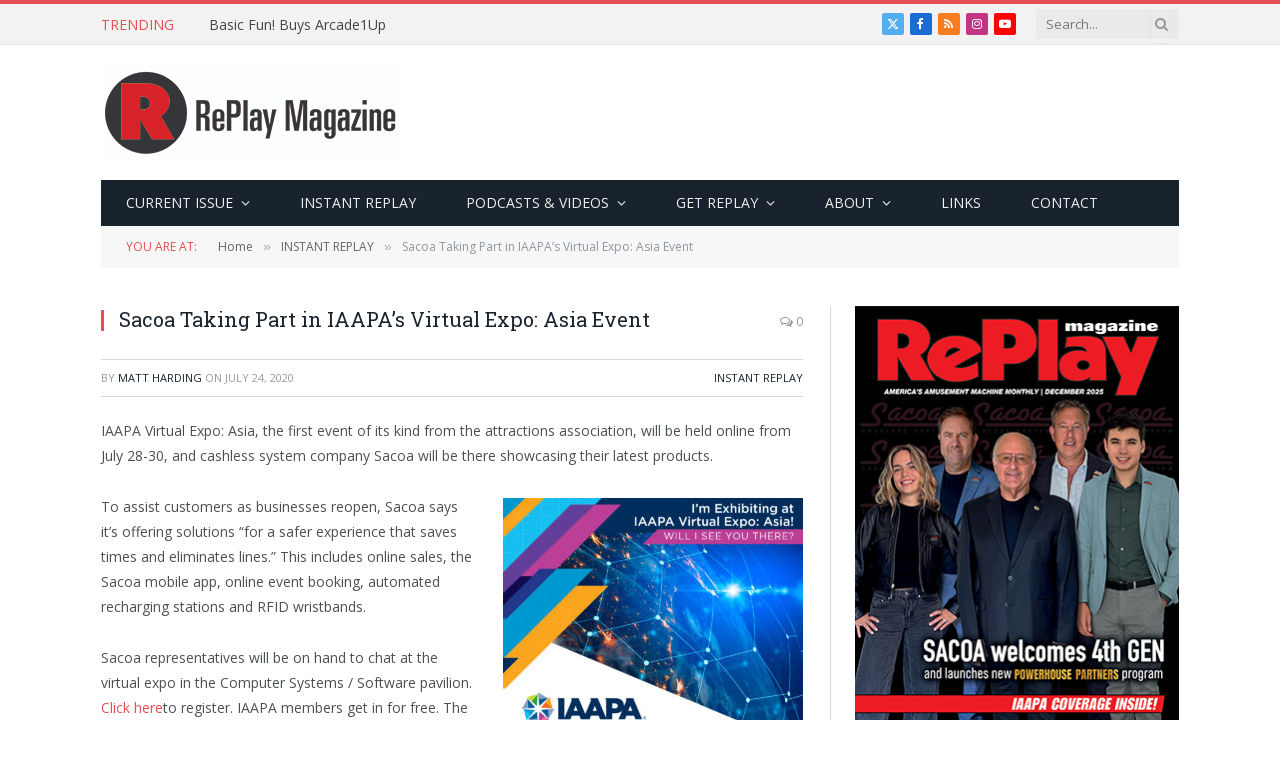

--- FILE ---
content_type: application/javascript; charset=UTF-8
request_url: https://www.replaymag.com/cdn-cgi/challenge-platform/h/g/scripts/jsd/d39f91d70ce1/main.js?
body_size: 4595
content:
window._cf_chl_opt={uYln4:'g'};~function(A5,G,I,L,W,U,Z,S){A5=C,function(b,j,AD,A4,H,Q){for(AD={b:407,j:461,H:356,Q:377,i:381,B:375,E:422,P:372,R:412,M:376,c:402},A4=C,H=b();!![];)try{if(Q=-parseInt(A4(AD.b))/1+parseInt(A4(AD.j))/2+-parseInt(A4(AD.H))/3*(parseInt(A4(AD.Q))/4)+parseInt(A4(AD.i))/5*(-parseInt(A4(AD.B))/6)+-parseInt(A4(AD.E))/7+parseInt(A4(AD.P))/8*(-parseInt(A4(AD.R))/9)+parseInt(A4(AD.M))/10*(parseInt(A4(AD.c))/11),j===Q)break;else H.push(H.shift())}catch(i){H.push(H.shift())}}(A,363215),G=this||self,I=G[A5(454)],L={},L[A5(440)]='o',L[A5(466)]='s',L[A5(468)]='u',L[A5(414)]='z',L[A5(394)]='n',L[A5(348)]='I',L[A5(361)]='b',W=L,G[A5(465)]=function(j,H,Q,i,Aq,Am,AO,AI,E,P,R,M,O,T){if(Aq={b:371,j:405,H:387,Q:371,i:437,B:455,E:352,P:437,R:352,M:441,c:415,O:458,m:393,d:355},Am={b:365,j:458,H:438},AO={b:453,j:432,H:434,Q:396},AI=A5,H===null||void 0===H)return i;for(E=g(H),j[AI(Aq.b)][AI(Aq.j)]&&(E=E[AI(Aq.H)](j[AI(Aq.Q)][AI(Aq.j)](H))),E=j[AI(Aq.i)][AI(Aq.B)]&&j[AI(Aq.E)]?j[AI(Aq.P)][AI(Aq.B)](new j[(AI(Aq.R))](E)):function(F,An,z){for(An=AI,F[An(Am.b)](),z=0;z<F[An(Am.j)];F[z+1]===F[z]?F[An(Am.H)](z+1,1):z+=1);return F}(E),P='nAsAaAb'.split('A'),P=P[AI(Aq.M)][AI(Aq.c)](P),R=0;R<E[AI(Aq.O)];M=E[R],O=J(j,H,M),P(O)?(T='s'===O&&!j[AI(Aq.m)](H[M]),AI(Aq.d)===Q+M?B(Q+M,O):T||B(Q+M,H[M])):B(Q+M,O),R++);return i;function B(F,z,AG){AG=C,Object[AG(AO.b)][AG(AO.j)][AG(AO.H)](i,z)||(i[z]=[]),i[z][AG(AO.Q)](F)}},U=A5(429)[A5(444)](';'),Z=U[A5(441)][A5(415)](U),G[A5(431)]=function(j,H,AT,Ak,Q,i,B,E){for(AT={b:397,j:458,H:450,Q:396,i:420},Ak=A5,Q=Object[Ak(AT.b)](H),i=0;i<Q[Ak(AT.j)];i++)if(B=Q[i],B==='f'&&(B='N'),j[B]){for(E=0;E<H[Q[i]][Ak(AT.j)];-1===j[B][Ak(AT.H)](H[Q[i]][E])&&(Z(H[Q[i]][E])||j[B][Ak(AT.Q)]('o.'+H[Q[i]][E])),E++);}else j[B]=H[Q[i]][Ak(AT.i)](function(P){return'o.'+P})},S=function(Ae,AV,Ax,Aa,AK,j,H,Q){return Ae={b:353,j:400},AV={b:354,j:354,H:396,Q:354,i:354,B:424,E:378,P:378},Ax={b:458},Aa={b:458,j:378,H:453,Q:432,i:434,B:453,E:434,P:434,R:395,M:396,c:396,O:396,m:354,d:396,T:453,F:434,z:395,v:395,a:396,h:396,x:396,V:424},AK=A5,j=String[AK(Ae.b)],H={'h':function(i,Az){return Az={b:464,j:378},i==null?'':H.g(i,6,function(B,Ao){return Ao=C,Ao(Az.b)[Ao(Az.j)](B)})},'g':function(i,B,E,AL,P,R,M,O,T,F,z,x,V,y,A0,A1,A2,A3){if(AL=AK,null==i)return'';for(R={},M={},O='',T=2,F=3,z=2,x=[],V=0,y=0,A0=0;A0<i[AL(Aa.b)];A0+=1)if(A1=i[AL(Aa.j)](A0),Object[AL(Aa.H)][AL(Aa.Q)][AL(Aa.i)](R,A1)||(R[A1]=F++,M[A1]=!0),A2=O+A1,Object[AL(Aa.B)][AL(Aa.Q)][AL(Aa.E)](R,A2))O=A2;else{if(Object[AL(Aa.B)][AL(Aa.Q)][AL(Aa.P)](M,O)){if(256>O[AL(Aa.R)](0)){for(P=0;P<z;V<<=1,B-1==y?(y=0,x[AL(Aa.M)](E(V)),V=0):y++,P++);for(A3=O[AL(Aa.R)](0),P=0;8>P;V=V<<1.09|1.43&A3,B-1==y?(y=0,x[AL(Aa.M)](E(V)),V=0):y++,A3>>=1,P++);}else{for(A3=1,P=0;P<z;V=V<<1.28|A3,y==B-1?(y=0,x[AL(Aa.c)](E(V)),V=0):y++,A3=0,P++);for(A3=O[AL(Aa.R)](0),P=0;16>P;V=A3&1.86|V<<1.28,y==B-1?(y=0,x[AL(Aa.O)](E(V)),V=0):y++,A3>>=1,P++);}T--,0==T&&(T=Math[AL(Aa.m)](2,z),z++),delete M[O]}else for(A3=R[O],P=0;P<z;V=A3&1|V<<1.23,y==B-1?(y=0,x[AL(Aa.d)](E(V)),V=0):y++,A3>>=1,P++);O=(T--,0==T&&(T=Math[AL(Aa.m)](2,z),z++),R[A2]=F++,String(A1))}if(O!==''){if(Object[AL(Aa.T)][AL(Aa.Q)][AL(Aa.F)](M,O)){if(256>O[AL(Aa.z)](0)){for(P=0;P<z;V<<=1,B-1==y?(y=0,x[AL(Aa.c)](E(V)),V=0):y++,P++);for(A3=O[AL(Aa.v)](0),P=0;8>P;V=V<<1.06|1&A3,y==B-1?(y=0,x[AL(Aa.a)](E(V)),V=0):y++,A3>>=1,P++);}else{for(A3=1,P=0;P<z;V=A3|V<<1,y==B-1?(y=0,x[AL(Aa.M)](E(V)),V=0):y++,A3=0,P++);for(A3=O[AL(Aa.z)](0),P=0;16>P;V=V<<1.26|1.3&A3,y==B-1?(y=0,x[AL(Aa.d)](E(V)),V=0):y++,A3>>=1,P++);}T--,T==0&&(T=Math[AL(Aa.m)](2,z),z++),delete M[O]}else for(A3=R[O],P=0;P<z;V=1.46&A3|V<<1.57,B-1==y?(y=0,x[AL(Aa.h)](E(V)),V=0):y++,A3>>=1,P++);T--,T==0&&z++}for(A3=2,P=0;P<z;V=V<<1.95|1.14&A3,y==B-1?(y=0,x[AL(Aa.x)](E(V)),V=0):y++,A3>>=1,P++);for(;;)if(V<<=1,B-1==y){x[AL(Aa.a)](E(V));break}else y++;return x[AL(Aa.V)]('')},'j':function(i,Ah,Aw){return Ah={b:395},Aw=AK,null==i?'':''==i?null:H.i(i[Aw(Ax.b)],32768,function(B,AW){return AW=Aw,i[AW(Ah.b)](B)})},'i':function(i,B,E,AY,P,R,M,O,T,F,z,x,V,y,A0,A1,A3,A2){for(AY=AK,P=[],R=4,M=4,O=3,T=[],x=E(0),V=B,y=1,F=0;3>F;P[F]=F,F+=1);for(A0=0,A1=Math[AY(AV.b)](2,2),z=1;z!=A1;A2=x&V,V>>=1,0==V&&(V=B,x=E(y++)),A0|=z*(0<A2?1:0),z<<=1);switch(A0){case 0:for(A0=0,A1=Math[AY(AV.j)](2,8),z=1;z!=A1;A2=V&x,V>>=1,0==V&&(V=B,x=E(y++)),A0|=z*(0<A2?1:0),z<<=1);A3=j(A0);break;case 1:for(A0=0,A1=Math[AY(AV.j)](2,16),z=1;z!=A1;A2=x&V,V>>=1,0==V&&(V=B,x=E(y++)),A0|=z*(0<A2?1:0),z<<=1);A3=j(A0);break;case 2:return''}for(F=P[3]=A3,T[AY(AV.H)](A3);;){if(y>i)return'';for(A0=0,A1=Math[AY(AV.b)](2,O),z=1;A1!=z;A2=V&x,V>>=1,0==V&&(V=B,x=E(y++)),A0|=z*(0<A2?1:0),z<<=1);switch(A3=A0){case 0:for(A0=0,A1=Math[AY(AV.Q)](2,8),z=1;A1!=z;A2=V&x,V>>=1,0==V&&(V=B,x=E(y++)),A0|=(0<A2?1:0)*z,z<<=1);P[M++]=j(A0),A3=M-1,R--;break;case 1:for(A0=0,A1=Math[AY(AV.i)](2,16),z=1;A1!=z;A2=V&x,V>>=1,0==V&&(V=B,x=E(y++)),A0|=(0<A2?1:0)*z,z<<=1);P[M++]=j(A0),A3=M-1,R--;break;case 2:return T[AY(AV.B)]('')}if(0==R&&(R=Math[AY(AV.i)](2,O),O++),P[A3])A3=P[A3];else if(M===A3)A3=F+F[AY(AV.E)](0);else return null;T[AY(AV.H)](A3),P[M++]=F+A3[AY(AV.P)](0),R--,F=A3,R==0&&(R=Math[AY(AV.i)](2,O),O++)}}},Q={},Q[AK(Ae.j)]=H.h,Q}(),f();function f(C1,C0,Al,AJ,b,j,H,Q,i){if(C1={b:435,j:401,H:460,Q:357,i:433,B:406,E:439,P:439},C0={b:460,j:357,H:439},Al={b:428},AJ=A5,b=G[AJ(C1.b)],!b)return;if(!s())return;(j=![],H=b[AJ(C1.j)]===!![],Q=function(Ag,B){if(Ag=AJ,!j){if(j=!![],!s())return;B=D(),K(B.r,function(E){X(b,E)}),B.e&&o(Ag(Al.b),B.e)}},I[AJ(C1.H)]!==AJ(C1.Q))?Q():G[AJ(C1.i)]?I[AJ(C1.i)](AJ(C1.B),Q):(i=I[AJ(C1.E)]||function(){},I[AJ(C1.P)]=function(AU){AU=AJ,i(),I[AU(C0.b)]!==AU(C0.j)&&(I[AU(C0.H)]=i,Q())})}function C(b,j,u){return u=A(),C=function(H,N,G){return H=H-347,G=u[H],G},C(b,j)}function Y(j,H,AP,Au){return AP={b:373,j:373,H:453,Q:456,i:434,B:450,E:391},Au=A5,H instanceof j[Au(AP.b)]&&0<j[Au(AP.j)][Au(AP.H)][Au(AP.Q)][Au(AP.i)](H)[Au(AP.B)](Au(AP.E))}function n(b,AS,A6){return AS={b:451},A6=A5,Math[A6(AS.b)]()<b}function K(b,j,Ar,AB,Ai,AQ,A9,H,Q,i){Ar={b:435,j:367,H:457,Q:370,i:418,B:463,E:360,P:457,R:386,M:399,c:401,O:430,m:366,d:389,T:350,F:385,z:382,v:382,a:359,h:400,x:417},AB={b:368},Ai={b:442,j:442,H:403,Q:380,i:442},AQ={b:430},A9=A5,H=G[A9(Ar.b)],console[A9(Ar.j)](G[A9(Ar.H)]),Q=new G[(A9(Ar.Q))](),Q[A9(Ar.i)](A9(Ar.B),A9(Ar.E)+G[A9(Ar.P)][A9(Ar.R)]+A9(Ar.M)+H.r),H[A9(Ar.c)]&&(Q[A9(Ar.O)]=5e3,Q[A9(Ar.m)]=function(AA){AA=A9,j(AA(AQ.b))}),Q[A9(Ar.d)]=function(AC){AC=A9,Q[AC(Ai.b)]>=200&&Q[AC(Ai.j)]<300?j(AC(Ai.H)):j(AC(Ai.Q)+Q[AC(Ai.i)])},Q[A9(Ar.T)]=function(Ab){Ab=A9,j(Ab(AB.b))},i={'t':k(),'lhr':I[A9(Ar.F)]&&I[A9(Ar.F)][A9(Ar.z)]?I[A9(Ar.F)][A9(Ar.v)]:'','api':H[A9(Ar.c)]?!![]:![],'payload':b},Q[A9(Ar.a)](S[A9(Ar.h)](JSON[A9(Ar.x)](i)))}function k(Af,A7,b){return Af={b:435,j:413},A7=A5,b=G[A7(Af.b)],Math[A7(Af.j)](+atob(b.t))}function J(j,H,Q,AM,AH,i){AH=(AM={b:410,j:437,H:448,Q:437,i:363},A5);try{return H[Q][AH(AM.b)](function(){}),'p'}catch(B){}try{if(null==H[Q])return H[Q]===void 0?'u':'x'}catch(E){return'i'}return j[AH(AM.j)][AH(AM.H)](H[Q])?'a':H[Q]===j[AH(AM.Q)]?'C':!0===H[Q]?'T':H[Q]===!1?'F':(i=typeof H[Q],AH(AM.i)==i?Y(j,H[Q])?'N':'f':W[i]||'?')}function s(AX,A8,b,j,H){return AX={b:413,j:425},A8=A5,b=3600,j=k(),H=Math[A8(AX.b)](Date[A8(AX.j)]()/1e3),H-j>b?![]:!![]}function g(j,Ac,AN,H){for(Ac={b:387,j:397,H:421},AN=A5,H=[];null!==j;H=H[AN(Ac.b)](Object[AN(Ac.j)](j)),j=Object[AN(Ac.H)](j));return H}function X(H,Q,C2,AZ,i,B,E){if(C2={b:449,j:401,H:403,Q:390,i:408,B:379,E:403,P:443,R:384,M:390,c:459,O:392,m:443,d:384},AZ=A5,i=AZ(C2.b),!H[AZ(C2.j)])return;Q===AZ(C2.H)?(B={},B[AZ(C2.Q)]=i,B[AZ(C2.i)]=H.r,B[AZ(C2.B)]=AZ(C2.E),G[AZ(C2.P)][AZ(C2.R)](B,'*')):(E={},E[AZ(C2.M)]=i,E[AZ(C2.i)]=H.r,E[AZ(C2.B)]=AZ(C2.c),E[AZ(C2.O)]=Q,G[AZ(C2.m)][AZ(C2.d)](E,'*'))}function D(AF,As,H,Q,i,B,E){As=(AF={b:452,j:411,H:404,Q:436,i:383,B:423,E:446,P:388,R:409,M:467,c:351,O:374},A5);try{return H=I[As(AF.b)](As(AF.j)),H[As(AF.H)]=As(AF.Q),H[As(AF.i)]='-1',I[As(AF.B)][As(AF.E)](H),Q=H[As(AF.P)],i={},i=mlwE4(Q,Q,'',i),i=mlwE4(Q,Q[As(AF.R)]||Q[As(AF.M)],'n.',i),i=mlwE4(Q,H[As(AF.c)],'d.',i),I[As(AF.B)][As(AF.O)](H),B={},B.r=i,B.e=null,B}catch(P){return E={},E.r={},E.e=P,E}}function o(Q,i,Ap,Aj,B,E,P,R,M,c,O,m){if(Ap={b:416,j:459,H:435,Q:360,i:457,B:386,E:419,P:369,R:370,M:418,c:463,O:430,m:366,d:362,T:445,F:347,z:457,v:349,a:358,h:457,x:427,V:447,e:457,l:462,y:364,A0:426,A1:390,A2:398,A3:359,AP:400},Aj=A5,!n(.01))return![];E=(B={},B[Aj(Ap.b)]=Q,B[Aj(Ap.j)]=i,B);try{P=G[Aj(Ap.H)],R=Aj(Ap.Q)+G[Aj(Ap.i)][Aj(Ap.B)]+Aj(Ap.E)+P.r+Aj(Ap.P),M=new G[(Aj(Ap.R))](),M[Aj(Ap.M)](Aj(Ap.c),R),M[Aj(Ap.O)]=2500,M[Aj(Ap.m)]=function(){},c={},c[Aj(Ap.d)]=G[Aj(Ap.i)][Aj(Ap.T)],c[Aj(Ap.F)]=G[Aj(Ap.z)][Aj(Ap.v)],c[Aj(Ap.a)]=G[Aj(Ap.h)][Aj(Ap.x)],c[Aj(Ap.V)]=G[Aj(Ap.e)][Aj(Ap.l)],O=c,m={},m[Aj(Ap.y)]=E,m[Aj(Ap.A0)]=O,m[Aj(Ap.A1)]=Aj(Ap.A2),M[Aj(Ap.A3)](S[Aj(Ap.AP)](m))}catch(d){}}function A(C3){return C3='error,readyState,374276yCgwrC,HkTQ2,POST,45GtqmyBhnPpKR1V7oZxC2NXOdLj-ASi$aHF0kfYUQMeg8W9l6swrz+bvDJ3cTIEu,mlwE4,string,navigator,undefined,chlApiUrl,bigint,TbVa1,onerror,contentDocument,Set,fromCharCode,pow,d.cookie,187641SLSSVl,loading,chlApiRumWidgetAgeMs,send,/cdn-cgi/challenge-platform/h/,boolean,chlApiSitekey,function,errorInfoObject,sort,ontimeout,log,xhr-error,/invisible/jsd,XMLHttpRequest,Object,56xdiaWK,Function,removeChild,142878VrThpc,30UWNinG,36pyCVFT,charAt,event,http-code:,125EDSeWc,href,tabIndex,postMessage,location,uYln4,concat,contentWindow,onload,source,[native code],detail,isNaN,number,charCodeAt,push,keys,jsd,/jsd/oneshot/d39f91d70ce1/0.45591211639219564:1767234244:8VSrdB8M2-M7v0JI9rXziYRyVyhGsYMb-oPhMOckeSc/,RQbphgnzUDIR,api,6630503NfZcCo,success,style,getOwnPropertyNames,DOMContentLoaded,281169YbuOsA,sid,clientInformation,catch,iframe,176301TCHedr,floor,symbol,bind,msg,stringify,open,/b/ov1/0.45591211639219564:1767234244:8VSrdB8M2-M7v0JI9rXziYRyVyhGsYMb-oPhMOckeSc/,map,getPrototypeOf,389914WRmzEa,body,join,now,chctx,kgZMo4,error on cf_chl_props,_cf_chl_opt;mhsH6;xkyRk9;FTrD2;leJV9;BCMtt1;sNHpA9;GKPzo4;AdbX0;REiSI4;xriGD7;jwjCc3;agiDh2;MQCkM2;mlwE4;kuIdX1;aLEay4;cThi2,timeout,kuIdX1,hasOwnProperty,addEventListener,call,__CF$cv$params,display: none,Array,splice,onreadystatechange,object,includes,status,parent,split,gwUy0,appendChild,chlApiClientVersion,isArray,cloudflare-invisible,indexOf,random,createElement,prototype,document,from,toString,_cf_chl_opt,length'.split(','),A=function(){return C3},A()}}()